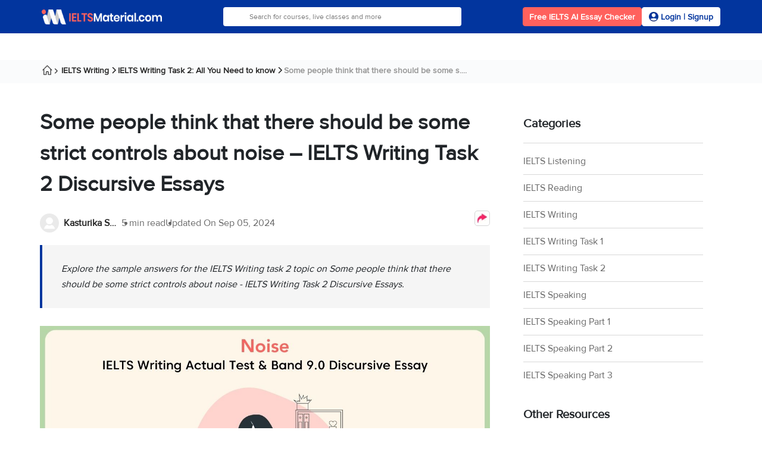

--- FILE ---
content_type: text/html; charset=UTF-8
request_url: https://ieltsmaterial.com/ielts-writing-actual-test-band-9-0-discursive-essay-topic-noise/
body_size: 18554
content:
<!DOCTYPE html>
<html lang="en-US">

<head>
    <meta charset="UTF-8">
    <meta http-equiv="X-UA-Compatible" content="IE=edge">
    <link rel="apple-touch-icon" href="https://ieltsmaterial.com/v2/images/version2/favicon-ielts.png">
    <meta name="viewport" content="width=device-width, initial-scale=1.0">
    <link rel="shortcut icon" type="image/x-icon" href="https://ieltsmaterial.com/v2/images/version2/favicon-ielts.png">
    <link rel="apple-touch-icon" href="https://ieltsmaterial.com/v2/images/version2/favicon-ielts.png">
    

    <!-- FreeStart Ads start -->
    <!-- PLACE THIS SECTION INSIDE OF YOUR HEAD TAGS -->
    <!-- Below is a recommended list of pre-connections, which allow the network to establish each connection quicker, speeding up response times and improving ad performance. -->
    <link rel="preconnect" href="https://a.pub.network/" crossorigin />
    <link rel="preconnect" href="https://b.pub.network/" crossorigin />
    <link rel="preconnect" href="https://c.pub.network/" crossorigin />
    <link rel="preconnect" href="https://d.pub.network/" crossorigin />
    <link rel="preconnect" href="https://c.amazon-adsystem.com" crossorigin />
    <link rel="preconnect" href="https://s.amazon-adsystem.com" crossorigin />
    <link rel="preconnect" href="https://btloader.com/" crossorigin />
    <link rel="preconnect" href="https://api.btloader.com/" crossorigin />
    <link rel="preconnect" href="https://cdn.confiant-integrations.net" crossorigin />
    <!-- Below is a link to a CSS file that accounts for Cumulative Layout Shift, a new Core Web Vitals subset that Google uses to help rank your site in search -->
    <!-- The file is intended to eliminate the layout shifts that are seen when ads load into the page. If you don't want to use this, simply remove this file -->
    <!-- To find out more about CLS, visit https://web.dev/vitals/ -->
    <link rel="stylesheet" href="https://a.pub.network/ieltsmaterial-com/cls.css">
    <!------------- End Free Start  --------------->


    <title>Some people think that there should be some strict controls about noise - IELTS Writing Task 2 Discursive Essays | IELTSMaterial.com</title>
    <meta name="article:publisher" content="https://www.facebook.com/ieltsmaterial/">
<meta name="article:author" content="https://ieltsmaterial.com/author/kasturika-samanta/">
<meta name="robots" content="follow, index, max-snippet:-1, max-video-preview:-1, max-image-preview:large"/>
<meta name="description" content="Some people think that there should be some strict controls about noise. Others think that they could just make as much noise as they want. Discuss both views and give your opinion."/>
<meta name="author" content="Kasturika Samanta"/>
<meta property="og:locale" content="en_US"/>
<meta property="og:type" content="article"/>
<meta property="og:title" content="Some people think that there should be some strict controls about noise - IELTS Writing Task 2 Discursive Essays | IELTSMaterial.com"/>
<meta property="og:url" content="https://ieltsmaterial.com/ielts-writing-actual-test-band-9-0-discursive-essay-topic-noise/"/>
<meta property="og:site_name" content="IELTSMaterial.com"/>
<meta property="og:description" content="Some people think that there should be some strict controls about noise. Others think that they could just make as much noise as they want. Discuss both views and give your opinion."/>
<meta property="og:image" content="https://ieltsmaterial.com/wp-content/uploads/2023/09/7-30.jpg"/>
<meta property="twitter:image" content="https://ieltsmaterial.com/wp-content/uploads/2023/09/7-30.jpg"/>
<meta property="twitter:card" content="summary_large_image"/>
<meta property="twitter:site" content="@IeltsMaterial1"/>
<meta property="twitter:title" content="Some people think that there should be some strict controls about noise - IELTS Writing Task 2 Discursive Essays | IELTSMaterial.com"/>
<meta property="twitter:description" content="Some people think that there should be some strict controls about noise. Others think that they could just make as much noise as they want. Discuss both views and give your opinion."/>
<meta property="article:modified_time" content="2024-09-05 06:00:37"/>
<meta property="article:published_time" content="2024-02-22 00:00:10"/>
<meta name="csrf-param" content="_csrf-frontend">
<meta name="csrf-token" content="8fjcfVUeU_tUModnk3zrLXUZVYP1AQBFvLDHS397W13JnLMPH2g2qBFqzVfHPodIH0oFx8xVeg_X4awjKw8wbw==">

<link rel="canonical" href="https://ieltsmaterial.com/ielts-writing-actual-test-band-9-0-discursive-essay-topic-noise/"/>
<link rel="preload" as="image" imagesrcset="https://ieltsmaterial.com/wp-content/uploads/2023/09/7-30.jpg" href="https://ieltsmaterial.com/wp-content/uploads/2023/09/7-30.jpg"/>
<link href="/v3/bootstrap/css/select2.min.css?v=1719378386" rel="stylesheet" defer>
<link href="/v3/css/site.module.css?v=1727241532" rel="stylesheet">
<link href="/v3/bootstrap/css/bootstrap.min.css?v=1717997166" rel="stylesheet">
<link href="/v3/bootstrap/css/intlTelInput.min.css?v=1717997166" rel="stylesheet" defer>
<link href="/v3/css/article.module.css?v=1743063282" rel="stylesheet">
<link href="/v3/css/share.css?v=1717997166" rel="stylesheet">
<link href="/assets/72f7006/build/css/intlTelInput.css?v=1729599728" rel="stylesheet">    <!-- Schema.org -->

            <script type="application/ld+json">{"@context":"http:\/\/schema.org","@type":"Article","headline":"Some people think that there should be some strict controls about noise &#8211; IELTS Writing Task 2 Discursive Essays","image":"https:\/\/ieltsmaterial.com\/wp-content\/uploads\/2023\/09\/7-30.jpg","datePublished":"2024-02-22 00:00:10","dateModified":"2024-09-05 06:00:37","description":"Some people think that there should be some strict controls about noise. Others think that they could just make as much noise as they want. Discuss both views and give your opinion.","wordcount":1171,"mainEntityOfPage":{"@type":"WebPage","@id":"https:\/\/ieltsmaterial.com\/ielts-writing-actual-test-band-9-0-discursive-essay-topic-noise\/"},"author":{"@type":"Person","name":"Kasturika Samanta","url":"https:\/\/ieltsmaterial.com\/author\/kasturika-samanta\/"},"publisher":{"@type":"Organization","name":"IELTSMaterial","url":"https:\/\/ieltsmaterial.com","sameAs":["https:\/\/www.facebook.com\/ieltsmaterial\/","https:\/\/twitter.com\/IeltsMaterial1"],"logo":{"@type":"ImageObject","url":"https:\/\/ieltsmaterial.com\/images\/theme\/ielts_material_logo.png"}}}</script>            <script>
                var ielts = {};
        ielts.config = {
            isLogin: false,
            previous_url: '',
            page_url: 'https://ieltsmaterial.com/ielts-writing-actual-test-band-9-0-discursive-essay-topic-noise/',
            platform: 'web',
        }
    </script>
    <!-- Schema.org END-->
    <!-- Google Tag Manager -->
    <script>
        (function(w, d, s, l, i) {
            w[l] = w[l] || [];
            w[l].push({
                'gtm.start': new Date().getTime(),
                event: 'gtm.js'
            });
            var f = d.getElementsByTagName(s)[0],
                j = d.createElement(s),
                dl = l != 'dataLayer' ? '&l=' + l : '';
            j.async = true;
            j.defer = true;
            j.src =
                'https://www.googletagmanager.com/gtm.js?id=' + i + dl;
            f.parentNode.insertBefore(j, f);
        })(window, document, 'script', 'dataLayer', 'GTM-P6ZHVJP');
    </script>
    <!-- End Google Tag Manager -->
    <!-- script for google double click ad -->
    <script>
        var googletag = googletag || {};
        googletag.cmd = googletag.cmd || [];
        // GPT slots
        var gptAdSlots = [];
        googletag.cmd.push(function() {
                        // Configure SRA
            googletag.pubads().enableSingleRequest();
            // Start ad fetching
            googletag.enableServices();
        });
    </script>
    <script async src='https://securepubads.g.doubleclick.net/tag/js/gpt.js'></script>
    
    <script data-cfasync="false" type="text/javascript">
        var freestar = freestar || {};
        freestar.queue = freestar.queue || [];
        freestar.config = freestar.config || {};
        freestar.config.enabled_slots = [];
        freestar.initCallback = function () { (freestar.config.enabled_slots.length === 0) ? freestar.initCallbackCalled = false : freestar.newAdSlots(freestar.config.enabled_slots) }
    </script>
    <script src="https://a.pub.network/ieltsmaterial-com/pubfig.min.js" data-cfasync="false" async></script>

    <!-- End script for google double click ad -->
</head>

<body data-category="IELTS Writing" data-subcategory="IELTS Writing Task 2: All You Need to know">
    <!-- Google Tag Manager (noscript) -->
    <noscript><iframe src="https://www.googletagmanager.com/ns.html?id=GTM-P6ZHVJP" height="0" width="0" style="display:none;visibility:hidden"></iframe></noscript>
    <!-- End Google Tag Manager (noscript) -->
        

<header class="ielts-header container-fluid p-0">
    <div class="ielts-header-top container">
        <div class="ielts-header-mobile">
            <span class="ieltsmaterialIcons hamburger-icon mobile_only"></span>
            <a aria-label="IELTS Logo" href="/" class="ielts-header-logo-link">
                <img class="ielts-header-logo" width="202" height="22" src="/v3/images/homepage/desktop/ielts_material_logo.png" alt="ielts-material">
            </a>
            <span class="ieltsmaterialIcons searchIcon mobile_only"></span>
        </div>
        <div class="ielts-search-bar">
            <form action="/search/">
                <input type="text" placeholder="Search for courses, live classes and more" class="ielts-search-input autoCompleteField" id="autoComplete1" tabindex="0" name="q" autocomplete="off">
            </form>
        </div>
        <div class="desktop_only">
            <div class="ielts-header-actions ">
                                    <button aria-label="Free IELTS AI Essay Checker" class="ielts-header-book-demo-btn essayCheckerRedirect" data-ctatext="Free IELTS AI Essay Checker" data-ctaposition="dynamic-cta-header-1">Free IELTS AI Essay Checker</button>
                                                    <button aria-label="Signup Now Button" class="ielts-login-signup-btn getLoginForm" data-ctatext="Signup Now" data-ctaposition="dynamic-cta-header-2">
                        <span class="ieltsmaterialIcons userIcon2"></span>
                        <span class="ielts-header-login-btn-txt">Login&nbsp;|&nbsp;Signup</span>
                    </button>
                            </div>
        </div>
    </div>
    <div class="secondaryHeader" id="secondary-header"></div>
</header>    <main id="blog-post">
        <div id="spin-wheel" class="spin-wheel" style="display:none;"></div>
                    <script type="application/ld+json">{"@context":"http:\/\/schema.org","@type":"BreadcrumbList","itemListElement":[{"@type":"ListItem","position":1,"item":{"@type":"WebPage","@id":"https:\/\/ieltsmaterial.com","name":"Home"}},{"@type":"ListItem","position":2,"item":{"@type":"WebPage","@id":"https:\/\/ieltsmaterial.com\/writing","name":"IELTS Writing"}},{"@type":"ListItem","position":3,"item":{"@type":"WebPage","@id":"https:\/\/ieltsmaterial.com\/writing\/writing-task-2","name":"IELTS Writing Task 2: All You Need to know"}},{"@type":"ListItem","position":4,"item":{"@type":"WebPage","@id":"https:\/\/ieltsmaterial.com\/ielts-writing-actual-test-band-9-0-discursive-essay-topic-noise","name":"Some people think that there should be some s...."}}]}</script>            <nav class="breadCrumb">
                <div class="container">
                    <ul class="breadcrumb"><li><a class="homeIcon" href="/" title="Home"></a></li>
<li><a href="https://ieltsmaterial.com/writing" title="IELTS Writing">IELTS Writing</a></li>
<li><a href="https://ieltsmaterial.com/writing/writing-task-2/" title="IELTS Writing Task 2: All You Need to know">IELTS Writing Task 2: All You Need to know</a></li>
<li class="active">Some people think that there should be some s....</li>
</ul>                </div>
            </nav>
                        <div class="container">
    <div class="articleBody">
        <div class="row">
            <div class="col-md-8">
                <article>
                    <h1>Some people think that there should be some strict controls about noise &#8211; IELTS Writing Task 2 Discursive Essays</h1>
                    <div class="updated-info d-flex flex-wrap">
                        <div class="updatedBy">
                            <img fetchpriority="high" src="/v3/images/defaultuser.webp" alt="Kasturika Samanta" width="32" height="32">
                            <a href="/author/kasturika-samanta/" title="Kasturika Samanta">Kasturika Samanta</a>
                        </div>
                                                    <div class="readTime">
                                <p>5 min read</p>
                            </div>
                                                <p class="lastUpdateOn">Updated On <time>Sep 05, 2024 </time></p>
                        <div class="news-shareButtonSection position-relative">
                            <button class="shareButton" onclick="toggleTooltip(event)" aria-label="shareButton">
                                <img height="26" width="26" alt="arrow" src="https://ieltsmaterial.com/v3/images/arrow.webp" style="z-index:-1" />
                            </button>
                            <div class="tooltipContainer position-absolute tooltipContainerV2">
                                <ul>
                                    <li class="d-flex justify-content-between align-items-center" onclick="copyLink('51')">
                                        <div class="d-flex align-items-center gap-3">
                                            <span class="copyIcon"></span>
                                            <input type="hidden" value="https://ieltsmaterial.com/ielts-writing-actual-test-band-9-0-discursive-essay-topic-noise/" id="51">
                                            <p id="copylink51">Copy link</p>
                                        </div>
                                        <div class="hide" id="hide51">
                                            <span class="ieltsmaterialIcons shareCheckIcon"></span>
                                        </div>
                                    </li>
                                    <li>
                                        <div class="d-flex align-items-center gap-3">
                                            <span class="whatsappIcon"></span>
                                            <a aria-label="Share Link" target="_blank" href="https://api.whatsapp.com/send?text=https://ieltsmaterial.com/ielts-writing-actual-test-band-9-0-discursive-essay-topic-noise/">
                                                <p>Share on Whatsapp</p>
                                            </a>
                                        </div>
                                    </li>
                                    <li>
                                        <div class="d-flex align-items-center gap-3 sendemail">
                                            <span class="emailShareIcon"></span>
                                            <a aria-label="Share Link" target="_blank" href="mailto:{to}?subject=Checkout this link for IELTS Writing Task 2: All You Need to know&body=Hi,%0D%0A Hope you are doing well. Please go through the below link. It has a most important information for IELTS Writing Task 2: All You Need to know.%0D%0A https://ieltsmaterial.com/ielts-writing-actual-test-band-9-0-discursive-essay-topic-noise/">
                                                <p>Share on Email</p>
                                            </a>
                                        </div>
                                    </li>
                                    <li>
                                        <div class="d-flex align-items-center gap-3">
                                            <span class="linkedinIcon"></span>
                                            <a aria-label="Share Link" target="_blank" href="https://www.linkedin.com/shareArticle?mini=true&url=https://ieltsmaterial.com/ielts-writing-actual-test-band-9-0-discursive-essay-topic-noise/">
                                                <p>Share on Linkedin</p>
                                            </a>
                                        </div>
                                    </li>
                                </ul>
                            </div>
                        </div>
                    </div>

                                            <section class="introText">
                            <p>
                                <em>
                                    Explore the sample answers for the IELTS Writing task 2 topic on Some people think that there should be some strict controls about noise - IELTS Writing Task 2 Discursive Essays.                                </em>
                            </p>
                        </section>
                    
                    <div class="bannerImg">
                        <figure>
                            <img fetchpriority="high" src="https://ieltsmaterial.com/wp-content/uploads/2023/09/7-30.jpg" alt="Some people think that there should be some strict controls about noise - IELTS Writing Task 2 Discursive Essays" width="756" height="393">
                        </figure>
                    </div>
                                                <div class="table-content-ctn">
        <h3 class="table-content-heading">
            <span>Table of Contents</span>
            <span class="ieltsmaterialIcons downArrowIcon"></span>
        </h3>
        <ul class="table-content">
                                <li><a target="_self" href="#Sample-01" attr-id="Sample-01" class="scrollh2">Sample 01:</a></li>
                                <li><a target="_self" href="#Sample-02" attr-id="Sample-02" class="scrollh2">Sample 02:</a></li>
                    </ul>
    </div>
                                        
<div class="ielts-cue-card-sixth">
    <div class="ielts-cue-card-sixth-absolute">
        <img class="lazyload" loading="lazy" src="/v3/images/homepage/desktop/ielts_material_logo.png" height="10" width="100" alt="ielts logo">
    </div>
    <div class="ielts-cue-card-sixth-relative">
        <img class="lazyload" loading="lazy" src="/v3/images/article/cta-assets/cta-3-img-mob.webp" alt="ielts img">
        <div class="ielts-cue-card-sixth-txt">
            <p class="ielts-cue-card-sixth-heading">Try AI Essay Checker for Instant Band Score</p>
                            <button aria-label="Dynamic ATF" class="ielts-cue-card-sixth-btn getLeadForm" data-ctatext="Free Trail" data-ctaposition="dynamic-cta-atf" data-redirecturl="https://ieltsmaterial.com/ielts-essay-checker/" data-utmmedium="dynamic_cta_atf">
                    Free Trail                </button>
                    </div>
    </div>
</div>                    <section class="articleInfo">
                        <div id="tempRoot">
<p>The <a href="https://ieltsmaterial.com/writing/writing-task-2/" target="_blank">IELTS Writing task 2</a> consist of one essay but there are different types of questions which might appear in the <a href="https://ieltsmaterial.com/ielts-exam-pattern/" target="_blank">IELTS exam</a>. With the topic on Some people think that there should be some strict controls about noise - IELTS Writing Task 2 Discursive Essays, you can explore the sample answers to prepare.</p>
<p><strong>Some people think that there should be some strict controls about noise. Others think that they could just make as much noise as they want. Discuss both views and give your opinion.</strong></p>
<h2 id="Sample-01" class="scrollToh2CSS" name="Sample-01">Sample 01:</h2>
<p style="text-align: justify;">People have different views about whether noise should be limited. While some individuals believe the level of noise being created should be strictly controlled, I would argue that people should have the right to produce noise if they want to.</p>
<p style="text-align: justify;">On the one hand, there are several reasons why the government should control the amount of noise produced. The first reason is that too much noise can significantly affect people&rsquo;s health. Living in a place that is too noisy can cause problems such as headaches, which can decrease the health levels of people, especially old ones. Additionally, noise can disturb people&rsquo;s work or study. For example, a university student will not be able to concentrate on his preparation for exams if his neighbours keep singing too loud.</p>
<p style="text-align: justify;">However, I believe people should be allowed to make as much noise as they want because of some reasons. Firstly, producing noise is sometimes considered a type of recreational activities. For instance, singing or cheering for a football club can be relaxing, and everyone has the right to do those things. Secondly, as the world is becoming more modern, people have found ways to deal with the problem of noise. Scientists have invented walls and windows that can block out the noise, which allows individuals to focus on their work without being disturbed. Therefore, the problem of noise can be reduced, and there is no need for people to be quiet.</p>
<p style="text-align: justify;">In conclusion, while many people believe there should be controls about noise, I believe we have the right to create noise when we want to.</p>
<h3>Useful Vocabulary &amp; Expressions</h3>
<ul>
<li><strong>disturb: </strong>to interrupt somebody when they are trying to work, sleep, etc<br />
<em>==&gt;If you get up early, try not to disturb everyone else.</em></li>
<li><strong>concentrate: </strong>to give all your attention to something and not think about anything else<br />
<em>==&gt;We&rsquo;re concentrating even harder on giving quality service this year.</em></li>
<li><strong>recreational: </strong>connected with activities that people do for enjoyment when they are not working ==&gt;<em>recreational activities/facilities </em></li>
</ul>
<div class="dynamic-cta" data-slug="master-ielts-writing-in-10-days"></div>
<h2 id="Sample-02" class="scrollToh2CSS" name="Sample-02">Sample 02:</h2>
<p style="text-align: justify;">People hold different views about whether people should have the freedom to produce noise or comply with some regulations of it. In my view, it is important that noise making be put under control.</p>
<p style="text-align: justify;">On the one hand, it is understandable why some people believe in their rights to generate noise freely. As people these days often have to suffer from considerable stress at work or school, they tend to find an effective way to relieve it. In some cases, recreational activities such as karaoke singing or party holding can bring a certain amount of relaxation, mitigating stressful situations for everyone. If too strictly imposed, any restriction of noise may deter people from gaining access to one of the useful methods of relaxing.</p>
<p style="text-align: justify;">However, I can understand the arguments against noise makers. Firstly, excessive levels of noise can cause serious disturbance to the nearby residents who also have the rights to take a proper rest after a tiring day. Those who are affected by the loud sounds from their neighbours may not only be unable to relax but also have their levels of discomfort increased. In the long term, this will definitely have a negative impact on their quality of life. Another reason for this opinion is that too much noise can exert detrimental effects on the health of the unintentional hearers. For example, constant exposure to high pitch noise can result in auditory problems, for example hearing loss. Hearing-impaired individuals are very likely to experience difficulty in their daily life.</p>
<p style="text-align: justify;">In conclusion, although there are good reasons why people should be allowed to make as much noise as they wish, in my opinion some appropriate controls are necessary.</p>
<h3>Useful Vocabulary &amp; Expressions:</h3>
<ul>
<li><strong>To comply with  (verb phrase): </strong>to act according to an order, set of rules, regulations or request.<br />
<em>==&gt;There should be serious penalties for failure to comply with the regulations of treating hazardous waste.</em></li>
<li><strong>To put under control/ To be put under control (prep phrase): </strong>to be deal with or limit something successfully<br />
==&gt;<em>The effort of reducing overpopulation in urban cities such as Hanoi and Ho Chi Minh would require the migration of people from other areas to be put under control.</em></li>
<li><strong>Recreational (adj.): </strong>connected with activities that people do for enjoyment when they are not working<br />
<em>==&gt;The large cities in Vietnam are widely perceived to offer a range of recreational activities and facilities which draw a number of domestic holiday makers from the neighbouring regions to relax during holiday periods. </em></li>
<li><strong>To impose  (verb phrase): </strong>to officially force a rule, law or something to be obeyed and received.<br />
<em>==&gt;One methods to deter alcohol consumption is imposing very high taxes on any purchases and heavy fines for illegal trades of alcohol.</em></li>
<li><strong>To deter from (v): </strong>to prevent someone from doing something or to make them less enthusiastic about doing it by making it more difficult for them to do it or threatening bad results if they do it.<br />
<em>==&gt;Teenage gang members can be deterred from committing crimes by means of strict punishments for all young delinquents to make an example of them.</em></li>
<li><strong>To gain access to (verb phrase): </strong>to have the right or opportunity to use something<br />
<em>==&gt;The concentration of prestigious universities and colleges in a few metropolises is responsible for the mass annual migration of students from rural areas and smaller cities who seek access to more quality education and more widely recognised degrees.</em></li>
</ul>
<ul>
<li><strong>Excessive (adj.): </strong>too much<br />
==&gt;<em>The excessive consumption of fast food with a view to saving the cooking time is prone to chronic health conditions such as obesity, diabetes, heart disease and cancer.</em></li>
<li><strong>Detrimental (adj.): </strong>causing harm and damage<br />
<em>==&gt;Prolonged lack of sleep due to an overly busy timetable is known to have harmful side-effects apart from difficulty in concentration and temporary loss of memory.</em></li>
<li><strong>Unintentional (adj.): </strong>not planned or intended<br />
<em>==&gt;Some harmful habits of parents such as reckless driving and smoking, although (they are) unintentional, can lead the children to adopt these habits when they become adults.</em></li>
<li><strong>Exposure  to (noun phrase)/ To be exposed to (adjective phrase): </strong>the fact of experiencing something or being affected by it<br />
<em>==&gt;The residents who live permanently in urban cities usually suffer from continuous exposure to polluted air caused by vehicle emissions; as a result, they are prone to respiratory diseases such as asthma.</em></li>
</ul>
<div class="dynamic-cta" data-slug="craft-your-effective-ielts-essays"></div>
<h3>Bonus topic:</h3>
<p><strong>The level of noise around us is constantly increasing and is affecting the quality of our lives. What causes the noise? What should be done about it?</strong></p>
<p><strong>Also check : </strong></p>
<ul>
<li><a href="https://ieltsmaterial.com/useful-tips-on-how-to-score-band-8-in-ielts-writing/" target="_blank"><span style="font-weight: 400;">Tips to Improve IELTS Writing Skills</span></a></li>
<li><a href="https://ieltsmaterial.com/ielts-writing-recent-actual-test-model-answers/" target="_blank"><span style="font-weight: 400;">IELTS Writing recent actual test</span></a></li>
<li><a href="https://ieltsmaterial.com/ielts-writing-answer-sheet/" target="_blank"><span style="font-weight: 400;">IELTS Writing Answer sheet</span></a></li>
<li><a href="https://ieltsmaterial.com/ielts-map-vocabulary/" target="_blank"><span style="font-weight: 400;">IELTS map vocabulary</span></a></li>
</ul>
</div>
                    </section>
                                    </article>
                <section class="pratciceTestOption">
    <h2>Practice IELTS Writing Task 2 based on Essay types</h2>
    <div class="row">

                                        <div class="questionType mcq">
                <a href="https://ieltsmaterial.com/ielts-opinion-essay/">IELTS Opinion Essay<i class="ieltsmaterialIcons redirectIcon"></i></a>
            </div>
                                <div class="questionType trueFalse">
                <a href="https://ieltsmaterial.com/discussion-essay-topics/">IELTS Discussion Essay<i class="ieltsmaterialIcons redirectIcon"></i></a>
            </div>
                                <div class="questionType sentence">
                <a href="https://ieltsmaterial.com/problem-solution-essay/">IELTS Problem Solution Essay<i class="ieltsmaterialIcons redirectIcon"></i></a>
            </div>
                                <div class="questionType yesNo">
                <a href="https://ieltsmaterial.com/direct-question-essay/">IELTS Direct Question Essay<i class="ieltsmaterialIcons redirectIcon"></i></a>
            </div>
                                <div class="questionType summary">
                <a href="https://ieltsmaterial.com/advantage-and-disadvantage-essays/">IELTS Advantage and Disadvantage Essay<i class="ieltsmaterialIcons redirectIcon"></i></a>
            </div>
                                <div class="questionType completeTable">
                <a href="https://ieltsmaterial.com/ielts-writing-essay-evaluation-online/">IELTS Writing Evaluation Online Free<i class="ieltsmaterialIcons redirectIcon"></i></a>
            </div>
            </div>
</section>
                <div class="ielts-cue-card-seventh">
    <div class="ielts-cue-card-sixth-absolute">
        <img src="/v3/images/homepage/desktop/ielts_material_logo.png" height="10" width="100" alt="ielts logo">
    </div>
    <div class="ielts-cue-card-sixth-relative">
        <img src="/v3/images/article/cta-assets/cta-2-img-mob.webp" alt="ielts img" class="btf-girl-img">
        <div class="ielts-cue-card-sixth-txt">
            <p class="ielts-cue-card-sixth-heading">Start Preparing for IELTS: Get Your 10-Day Study Plan Today!</p>
                            <button aria-label="Dynamic ATF" class="ielts-cue-card-sixth-btn getLeadForm" data-ctatext="Download Study Plan" data-ctaposition="dynamic-cta-btf" data-redirecturl="https://ieltsmaterial-content.s3.ap-south-1.amazonaws.com/material/writing-study-plan.pdf" data-utmmedium="dynamic_cta_btf">
                    Download Study Plan                </button>
            
        </div>
    </div>
</div>                <div class="removeFixedSidebar">
                    <!-- Do not Delete this -->
                </div>
            </div>
            <div class="col-md-4">
                
<aside>
    <div class="sideBarImportantLinks">
        <h2>Categories</h2>
        <div class="importantLinkList">
                            <div class="importantLinkDiv d-flex flex-wrap">

                    <!--                         <div class="importantLinkImg">
                            <img src="/images/theme/category/listening.webp" alt="IELTS Listening">
                        </div>
                     -->

                    <div class="importantLinkText">
                        <a href="https://ieltsmaterial.com/ielts-listening/" title="IELTS Listening">IELTS Listening</a>
                    </div>
                </div>
                            <div class="importantLinkDiv d-flex flex-wrap">

                    <!--                         <div class="importantLinkImg">
                            <img src="/images/theme/category/reading.webp" alt="IELTS Reading">
                        </div>
                     -->

                    <div class="importantLinkText">
                        <a href="https://ieltsmaterial.com/reading/" title="IELTS Reading">IELTS Reading</a>
                    </div>
                </div>
                            <div class="importantLinkDiv d-flex flex-wrap">

                    <!--                         <div class="importantLinkImg">
                            <img src="/images/theme/category/writing.webp" alt="IELTS Writing">
                        </div>
                     -->

                    <div class="importantLinkText">
                        <a href="https://ieltsmaterial.com/writing/" title="IELTS Writing">IELTS Writing</a>
                    </div>
                </div>
                            <div class="importantLinkDiv d-flex flex-wrap">

                    <!--                         <div class="importantLinkImg">
                            <img src="/images/theme/category/writing-task-1.webp" alt="IELTS Writing Task 1">
                        </div>
                     -->

                    <div class="importantLinkText">
                        <a href="https://ieltsmaterial.com/writing/writing-task-1/" title="IELTS Writing Task 1">IELTS Writing Task 1</a>
                    </div>
                </div>
                            <div class="importantLinkDiv d-flex flex-wrap">

                    <!--                         <div class="importantLinkImg">
                            <img src="/images/theme/category/writing-task-2.webp" alt="IELTS Writing Task 2">
                        </div>
                     -->

                    <div class="importantLinkText">
                        <a href="https://ieltsmaterial.com/writing/writing-task-2/" title="IELTS Writing Task 2">IELTS Writing Task 2</a>
                    </div>
                </div>
                            <div class="importantLinkDiv d-flex flex-wrap">

                    <!--                         <div class="importantLinkImg">
                            <img src="/images/theme/category/speaking.webp" alt="IELTS Speaking">
                        </div>
                     -->

                    <div class="importantLinkText">
                        <a href="https://ieltsmaterial.com/speaking/" title="IELTS Speaking">IELTS Speaking</a>
                    </div>
                </div>
                            <div class="importantLinkDiv d-flex flex-wrap">

                    <!--                         <div class="importantLinkImg">
                            <img src="/images/theme/category/ielts-speaking-part-1.webp" alt="IELTS Speaking Part 1">
                        </div>
                     -->

                    <div class="importantLinkText">
                        <a href="https://ieltsmaterial.com/speaking/ielts-speaking-part-1/" title="IELTS Speaking Part 1">IELTS Speaking Part 1</a>
                    </div>
                </div>
                            <div class="importantLinkDiv d-flex flex-wrap">

                    <!--                         <div class="importantLinkImg">
                            <img src="/images/theme/category/ielts-speaking-part-2.webp" alt="IELTS Speaking Part 2">
                        </div>
                     -->

                    <div class="importantLinkText">
                        <a href="https://ieltsmaterial.com/speaking/ielts-speaking-part-2/" title="IELTS Speaking Part 2">IELTS Speaking Part 2</a>
                    </div>
                </div>
                            <div class="importantLinkDiv d-flex flex-wrap">

                    <!--                         <div class="importantLinkImg">
                            <img src="/images/theme/category/ielts-speaking-part-3.webp" alt="IELTS Speaking Part 3">
                        </div>
                     -->

                    <div class="importantLinkText">
                        <a href="https://ieltsmaterial.com/speaking/ielts-speaking-part-3/" title="IELTS Speaking Part 3">IELTS Speaking Part 3</a>
                    </div>
                </div>
                    </div>
    </div>
</aside>                
<aside>
    <div class="sideBarImportantLinks">
        <h2>Other Resources</h2>
        <div class="importantLinkList">
                            <div class="importantLinkDiv d-flex flex-wrap">

                    <!--  -->

                    <div class="importantLinkText">
                        <a href="https://ieltsmaterial.com/ielts-band-score/" title="IELTS Band Score">IELTS Band Score</a>
                    </div>
                </div>
                            <div class="importantLinkDiv d-flex flex-wrap">

                    <!--  -->

                    <div class="importantLinkText">
                        <a href="https://ieltsmaterial.com/ielts-registration/" title="IELTS Registration">IELTS Registration</a>
                    </div>
                </div>
                            <div class="importantLinkDiv d-flex flex-wrap">

                    <!--  -->

                    <div class="importantLinkText">
                        <a href="https://ieltsmaterial.com/ielts-practice-tests/" title="IELTS Practice Tests">IELTS Practice Tests</a>
                    </div>
                </div>
                            <div class="importantLinkDiv d-flex flex-wrap">

                    <!--  -->

                    <div class="importantLinkText">
                        <a href="https://ieltsmaterial.com/ielts-books/" title="IELTS Books">IELTS Books</a>
                    </div>
                </div>
                            <div class="importantLinkDiv d-flex flex-wrap">

                    <!--  -->

                    <div class="importantLinkText">
                        <a href="https://ieltsmaterial.com/ielts-exam-preparation-tips/" title="IELTS Preparation Tips">IELTS Preparation Tips</a>
                    </div>
                </div>
                            <div class="importantLinkDiv d-flex flex-wrap">

                    <!--  -->

                    <div class="importantLinkText">
                        <a href="https://ieltsmaterial.com/ielts-vocabulary/" title="IELTS Vocabulary">IELTS Vocabulary</a>
                    </div>
                </div>
                            <div class="importantLinkDiv d-flex flex-wrap">

                    <!--  -->

                    <div class="importantLinkText">
                        <a href="https://ieltsmaterial.com/ielts-grammar/" title="IELTS Grammar">IELTS Grammar</a>
                    </div>
                </div>
                            <div class="importantLinkDiv d-flex flex-wrap">

                    <!--  -->

                    <div class="importantLinkText">
                        <a href="https://ieltsmaterial.com/stories/" title="IELTS Web Stories">IELTS Web Stories</a>
                    </div>
                </div>
                    </div>
    </div>
</aside>                <aside>
    <div class="sidebarWidget sidebarWidgetOutside formalSidebarWidget">
                    <figure class="desktop_only">
                <div class='lazy-ad' data-slot='0' data-freestar-ad='__336x600' id='ieltsmaterial-com_siderail_right_atf' style='text-align: center;'><script data-cfasync='false' type='text/javascript'>freestar.config.enabled_slots.push({ placementName: 'ieltsmaterial-com_siderail_right_atf', slotId: 'ieltsmaterial-com_siderail_right_atf' });</script></div>            </figure>
                    </div>
    <div class="sidebarWidgetDiv">
        <div class="sidebarWidget">
                        <figure class="desktop_only">
                <div class='lazy-ad' data-slot='1' data-freestar-ad='__336x600' id='ieltsmaterial-com_siderail_right_sticky' style='text-align: center;'><script data-cfasync='false' type='text/javascript'>freestar.config.enabled_slots.push({ placementName: 'ieltsmaterial-com_siderail_right_sticky', slotId: 'ieltsmaterial-com_siderail_right_sticky' });</script></div>            </figure>
                                </div>
        <div class="sidebarWidget">
            
            <button class="getLeadForm js-open-signup-form" data-ctatext="Book a free demo ad" data-ctaposition="dynamic-cta-side-ad-image-1" rel="nofollow">
                <img class="lazyload" loading="lazy" height="250" width="300" src="/v3/images/ielts-1-on-1.webp" alt="Ads Card">
            </button>

        </div>
    </div>
</aside>            </div>
        </div>
        <div class="authorBox">
            <div class="d-flex flex-wrap">
                <div class="authorImg">
                    <img src="/v3/images/defaultuser.webp" alt="Kasturika Samanta" width="186" height="186">
                </div>
                <div class="authorInfo ">
                    <h2 class="authorName">Kasturika Samanta</h2>
                    <p class="authorDesignation">Kasturika Samanta (Sr CMS) is a passionate and skilled content writer with 4 years of experience in the industry. Known for crafting engaging, well-researched, and compelling content, she has a keen eye for detail and a deep understanding of audience needs. With expertise in exams like IELTS, TOEFL, PTE, OET, she stays updated with the latest trends to create impactful and informative pieces. Dedicated to delivering high-quality content, Kasturika thrives on transforming ideas into words that captivate and helps readers for their exam preparation.</p>
                    <div class="aboutInfoSection">
                                                                    </div>
                </div>
            </div>
        </div>

                    <section class="articleListSection">
                <h2>Explore other Writing Actual Tests</h2>
                <div class="row">
                                            <div class="articleInfoDiv">
                            <img class="lazyload" loading="lazy" src="https://ieltsmaterial.com/wp-content/uploads/2023/09/7-1.jpg" alt="Some Students Take a Year Off Between School and University - IELTS Writing Task 2 Advantage/Disadvantage Essay" width="263" height="137">
                            <div class="articleInfoText">
                                <a aria-label="Post Link" href="https://ieltsmaterial.com/ielts-writing-actual-test-band-9-0-advantagedisadvantage-essay-topic-gap-year/" class="articleHeading">Some Students Take a Year Off Between School and University - IELTS Writing Task 2 Advantage/Disadvantage Essay</a>
                                <p>Prity Mallick</p>
                            </div>
                        </div>
                                            <div class="articleInfoDiv">
                            <img class="lazyload" loading="lazy" src="https://ieltsmaterial-content.s3.ap-south-1.amazonaws.com/blogContent/blogContent/ielts/blog/banner-images//ielts_academic-ielts-writing-task-2-topic-01_1762429072.webp" alt="Whoever Controls the Media also Controls Opinions and Attitudes of the People - IELTS Writing Task 2" width="263" height="137">
                            <div class="articleInfoText">
                                <a aria-label="Post Link" href="https://ieltsmaterial.com/academic-ielts-writing-task-2-topic-01/" class="articleHeading">Whoever Controls the Media also Controls Opinions and Attitudes of the People - IELTS Writing Task 2</a>
                                <p>Nehasri Ravishenbagam</p>
                            </div>
                        </div>
                                            <div class="articleInfoDiv">
                            <img class="lazyload" loading="lazy" src="https://ieltsmaterial-content.s3.ap-south-1.amazonaws.com/blogContent/blogContent/ielts/blog/banner-images//ielts_ielts-writing-2-practice-test-26-band-8-0-sample-answer_1762428558.webp" alt="Some People Think that Museums’ Main Function is to Educate People - IELTS Writing Task 2" width="263" height="137">
                            <div class="articleInfoText">
                                <a aria-label="Post Link" href="https://ieltsmaterial.com/ielts-writing-2-practice-test-26-band-8-0-sample-answer/" class="articleHeading">Some People Think that Museums’ Main Function is to Educate People - IELTS Writing Task 2</a>
                                <p>Prity Mallick</p>
                            </div>
                        </div>
                                            <div class="articleInfoDiv">
                            <img class="lazyload" loading="lazy" src="https://ieltsmaterial-content.s3.ap-south-1.amazonaws.com/blogContent/blogContent/ielts/blog/banner-images//ielts_ielts-writing-test-in-january-2018-with-model-essay_1762172249.webp" alt="Some People Think that It is More Beneficial to Take Part in Sports which are Played in Teams - IELTS Writing Task 2" width="263" height="137">
                            <div class="articleInfoText">
                                <a aria-label="Post Link" href="https://ieltsmaterial.com/ielts-writing-test-in-january-2018-with-model-essay/" class="articleHeading">Some People Think that It is More Beneficial to Take Part in Sports which are Played in Teams - IELTS Writing Task 2</a>
                                <p>Prity Mallick</p>
                            </div>
                        </div>
                                    </div>
                <div class="row" style="float:right;">
                    <a aria-label="View All" href="/tag/writing-actual-tests/">View All &nbsp;</a>
                    <span><img class="lazyload" loading="lazy" src="../../v3/images/arrow_1.webp" alt="View All" width="68" height="8"></span>
                </div>
            </section>
        
        <section class="commentsContainer">
            <h3 id="post">Post your Comments</h3>
            <div class="commentSection">
                <div class="comment-response"></div>
                <div id="commentFormCtn" class="commentFormDiv" data-article-id="1791"></div>
                                    <h3>1 Comment</h3>
                    <div id="commentListCtn" class="commetsList" data-article-id="1791"></div>
                                                </div>
        </section>

        
                    <section class="articleListSection">
                <h2>Recent Articles</h2>
                <div class="row">
                                            <div class="articleInfoDiv">
                            <img class="lazyload" loading="lazy" src="https://ieltsmaterial-content.s3.ap-south-1.amazonaws.com/blogContent/blogContent/ielts/blog/banner-images//ielts_ielts-writing-task-2-opinion-essays-explained_1728979352.webp" alt="IELTS Writing Task 2: Opinion Essays Explained" alt="" width="263" height="137">
                            <div class="articleInfoText">
                                <a aria-label="Post Link" href="https://ieltsmaterial.com/ielts-writing-task-2-opinion-essays/" class="articleHeading">IELTS Writing Task 2: Opinion Essays Explained</a>
                                <p>Haniya Yashfeen</p>
                            </div>
                        </div>
                                            <div class="articleInfoDiv">
                            <img class="lazyload" loading="lazy" src="https://ieltsmaterial-content.s3.ap-south-1.amazonaws.com/blogContent/blogContent/ielts/blog/banner-images//ielts_some-people-think-that-parents-should-teach-children-how-to-be-good-members-of-society_1740120053.webp" alt="Some People Think That Parents Should Teach Children How to be Good Members of Society - IELTS Writing Task 2" alt="" width="263" height="137">
                            <div class="articleInfoText">
                                <a aria-label="Post Link" href="https://ieltsmaterial.com/some-people-think-that-parents-should-teach-children-how-to-be-good-members-of-society/" class="articleHeading">Some People Think That Parents Should Teach Children How to be Good Members of Society - IELTS Writing Task 2</a>
                                <p>Haniya Yashfeen</p>
                            </div>
                        </div>
                                            <div class="articleInfoDiv">
                            <img class="lazyload" loading="lazy" src="https://ieltsmaterial-content.s3.ap-south-1.amazonaws.com/blogContent/blogContent/ielts/blog/banner-images//ielts_ielts-sample-essays_1741692076.webp" alt="Common IELTS Essay Topics for Writing Task 2" alt="" width="263" height="137">
                            <div class="articleInfoText">
                                <a aria-label="Post Link" href="https://ieltsmaterial.com/ielts-sample-essays/" class="articleHeading">Common IELTS Essay Topics for Writing Task 2</a>
                                <p>Prity Mallick</p>
                            </div>
                        </div>
                                            <div class="articleInfoDiv">
                            <img class="lazyload" loading="lazy" src="https://ieltsmaterial.com/wp-content/uploads/2024/02/IELTS-Writing-Task-2-Tips.webp" alt="Best IELTS Writing Task 2 Tips for Achieving Band 9" alt="" width="263" height="137">
                            <div class="articleInfoText">
                                <a aria-label="Post Link" href="https://ieltsmaterial.com/how-to-get-band-8-0-in-ielts-writing-task-2-tips-band-9-0-sample/" class="articleHeading">Best IELTS Writing Task 2 Tips for Achieving Band 9</a>
                                <p>Kasturika Samanta</p>
                            </div>
                        </div>
                                    </div>
            </section>
            </div>
</div>

<!--     <div class="popupCard">
    <div class="d-flex flex-wrap">
        <i class="ieltsmaterialIcons closeCardPopup"></i>
        <div class="popupCardImg getLeadForm js-open-signup-form" data-ctatext="Book a free demo" data-ctaposition="dynamic-cta-footer-popup-2">
                            <img src="/v2/images/version2/ielts-1-on-1-ad.png" height="250" width="300" alt="Ad">
                    </div>
        <div class="popupCardInfo">
            <h2>IELTSMaterial Master Program </h2>
            <p class="popupSubtitle desktop_only">1:1 Live Training with Band 9 Teachers</p>
            <div class="usersRating">
                <p><i class="ieltsmaterialIcons fullStar"></i>
                    <i class="ieltsmaterialIcons fullStar"></i>
                    <i class="ieltsmaterialIcons fullStar"></i>
                    <i class="ieltsmaterialIcons fullStar"></i>
                    <i class="ieltsmaterialIcons fullStar"></i>
                </p>
                <p><span>4.9</span> (&nbsp;3452 Reviews&nbsp;)</p>
            </div>
            <div class="buyNowOPtion getDemoBookingForm" data-ctatext="Book a free demo" data-ctaposition="dynamic-cta-footer-popup-1">
                                    <a class="cta_button buyNow" href="javascript:void(0)" rel="nofollow noopener noreferrer">
                        Book a Free Demo                    </a>
                            </div>
        </div>
    </div>
</div> -->    </main>
            <link rel="preload" href="/v3/images/homepage/desktop/our-offices-bg.webp" as="image">
<div class="ielts-location  p-0">
    <section class="ourOffices lazyLoadImg desktop_only">
        <div class="container">
            <div class="row">
                <div class="col-md-6 locationTab">
                    <h2>Our Offices</h2>
                    <ul class="locationTabCities">
                        <li><input data-city="bengaluru" name="location" id="locationBengaluru" type="radio" checked><label for="locationBengaluru">Bengaluru</label></li><li><input data-city="gurgaon city scape" name="location" id="locationGurgaon City Scape" type="radio" ><label for="locationGurgaon City Scape">Gurgaon City Scape</label></li><li><input data-city="kolkata" name="location" id="locationKolkata" type="radio" ><label for="locationKolkata">Kolkata</label></li><li><input data-city="chennai" name="location" id="locationChennai" type="radio" ><label for="locationChennai">Chennai</label></li><li><input data-city="hyderabad" name="location" id="locationHyderabad" type="radio" ><label for="locationHyderabad">Hyderabad</label></li><li><input data-city="mumbai" name="location" id="locationMumbai" type="radio" ><label for="locationMumbai">Mumbai</label></li>                    </ul>
                    <div class="selectedCityArea">
                        <div class="cityLocationAddress" data-city="bengaluru"><h3>Bengaluru</h3><div class="row"><div class="col-md-6">Girnarsoft Education Services Pvt.Ltd.(GMU) Pride Hulkul,6th floor,601,116,Lalbagh Main Road,Bengaluru-560027</div><div class="col-md-6"><div class="locationPhone"><span class="ieltsmaterialIcons phoneGrayIcon"></span><span><a aria-label="phone" href="tel:+91-8512093920">+91-8512093920</a></span></div><div class="locationEmail"><span class="ieltsmaterialIcons emailGrayIcon"></span><span><a aria-label="email" href="mailto:admin@ieltsmaterial.in">admin@ieltsmaterial.in</a></span></div></div></div></div><div class="cityLocationAddress" data-city="gurgaon city scape"><h3>Gurgaon City Scape</h3><div class="row"><div class="col-md-6">Capital The City Scape 4TH Floor Sector 66 Gurgaon - 122018</div><div class="col-md-6"><div class="locationPhone"><span class="ieltsmaterialIcons phoneGrayIcon"></span><span><a aria-label="phone" href="tel:+91-8512093920">+91-8512093920</a></span></div><div class="locationEmail"><span class="ieltsmaterialIcons emailGrayIcon"></span><span><a aria-label="email" href="mailto:admin@ieltsmaterial.in">admin@ieltsmaterial.in</a></span></div></div></div></div><div class="cityLocationAddress" data-city="kolkata"><h3>Kolkata</h3><div class="row"><div class="col-md-6">Godrej Genesis 15th floor 1509 Salt lake Sector 5 Kolkata - 700091</div><div class="col-md-6"><div class="locationPhone"><span class="ieltsmaterialIcons phoneGrayIcon"></span><span><a aria-label="phone" href="tel:+91-8512093920">+91-8512093920</a></span></div><div class="locationEmail"><span class="ieltsmaterialIcons emailGrayIcon"></span><span><a aria-label="email" href="mailto:admin@ieltsmaterial.in">admin@ieltsmaterial.in</a></span></div></div></div></div><div class="cityLocationAddress" data-city="chennai"><h3>Chennai</h3><div class="row"><div class="col-md-6">The Executive Zone Shakti Tower 1, 766 Anna Salai Thousand Lights Chennai - 600002</div><div class="col-md-6"><div class="locationPhone"><span class="ieltsmaterialIcons phoneGrayIcon"></span><span><a aria-label="phone" href="tel:+91-8512093920">+91-8512093920</a></span></div><div class="locationEmail"><span class="ieltsmaterialIcons emailGrayIcon"></span><span><a aria-label="email" href="mailto:admin@ieltsmaterial.in">admin@ieltsmaterial.in</a></span></div></div></div></div><div class="cityLocationAddress" data-city="hyderabad"><h3>Hyderabad</h3><div class="row"><div class="col-md-6">GirnarSoft Education Services Pvt. Ltd (College Dhekho)Dega Towers, My Branch office Space, 2nd Floor,Raj Bhavan Rd, Raj Bhavan Quarters Colony, Somajiguda, Hyderabad, Telangana 500082</div><div class="col-md-6"><div class="locationPhone"><span class="ieltsmaterialIcons phoneGrayIcon"></span><span><a aria-label="phone" href="tel:+91-8512093920">+91-8512093920</a></span></div><div class="locationEmail"><span class="ieltsmaterialIcons emailGrayIcon"></span><span><a aria-label="email" href="mailto:admin@ieltsmaterial.in">admin@ieltsmaterial.in</a></span></div></div></div></div><div class="cityLocationAddress" data-city="mumbai"><h3>Mumbai</h3><div class="row"><div class="col-md-6">Kaledonia, 1st Floor, Sahar Rd, Andheri East, Mumbai, Maharashtra - 400069</div><div class="col-md-6"><div class="locationPhone"><span class="ieltsmaterialIcons phoneGrayIcon"></span><span><a aria-label="phone" href="tel:+91-8512093920">+91-8512093920</a></span></div><div class="locationEmail"><span class="ieltsmaterialIcons emailGrayIcon"></span><span><a aria-label="email" href="mailto:admin@ieltsmaterial.in">admin@ieltsmaterial.in</a></span></div></div></div></div>                    </div>
                </div>
                <div class="col-md-6 mapTab">
                    <div class="selectedCityMap" data-city="bengaluru"><iframe title="Bengaluru"  src="https://www.google.com/maps/embed?pb=!1m18!1m12!1m3!1d3888.213642997489!2d77.58372232556438!3d12.958176737355979!2m3!1f0!2f0!3f0!3m2!1i1024!2i768!4f13.1!3m3!1m2!1s0x3bae15dd6eef4d11%3A0xf1841d3838bbd407!2sPride%20Hulkul!5e0!3m2!1sen!2sin!4v1736248264730!5m2!1sen!2sin" width="600"  style="border:0; height:100%" allowfullscreen="" loading="lazy" referrerpolicy="no-referrer-when-downgrade"></iframe></div><div class="selectedCityMap" data-city="gurgaon city scape"><iframe title="Gurgaon City Scape"  src="https://www.google.com/maps/embed?pb=!1m18!1m12!1m3!1d3509.520630370655!2d77.05715327544958!3d28.403543275790565!2m3!1f0!2f0!3f0!3m2!1i1024!2i768!4f13.1!3m3!1m2!1s0x390d230e99156f19%3A0xc6388a4dabff3d4e!2sCapital%20Cityscape!5e0!3m2!1sen!2sin!4v1689153611573!5m2!1sen!2sin" width="600"  style="border:0; height:100%" allowfullscreen="" loading="lazy" referrerpolicy="no-referrer-when-downgrade"></iframe></div><div class="selectedCityMap" data-city="kolkata"><iframe title="Kolkata"  src="https://www.google.com/maps/embed?pb=!1m18!1m12!1m3!1d3684.161280582362!2d88.43122557525557!3d22.573070479491363!2m3!1f0!2f0!3f0!3m2!1i1024!2i768!4f13.1!3m3!1m2!1s0x3a02754101008535%3A0xe5a40f5bdaad26f8!2sGodrej%20Genesis!5e0!3m2!1sen!2sin!4v1689152668071!5m2!1sen!2sin" width="600"  style="border:0; height:100%" allowfullscreen="" loading="lazy" referrerpolicy="no-referrer-when-downgrade"></iframe></div><div class="selectedCityMap" data-city="chennai"><iframe title="Chennai"  src="https://www.google.com/maps/embed?pb=!1m18!1m12!1m3!1d3886.592478733046!2d80.2569553750306!3d13.061591887262086!2m3!1f0!2f0!3f0!3m2!1i1024!2i768!4f13.1!3m3!1m2!1s0x3a52674ac3090af1%3A0xcfb04f6b57c6be97!2sIELTSMaterial.com%20%7C%20IELTS%20Coaching%20%7C%20Canada%20Immigration%20Consultants!5e0!3m2!1sen!2sin!4v1689152519160!5m2!1sen!2sin" width="600"  style="border:0; height:100%" allowfullscreen="" loading="lazy" referrerpolicy="no-referrer-when-downgrade"></iframe></div><div class="selectedCityMap" data-city="hyderabad"><iframe title="Hyderabad"  src="https://www.google.com/maps/embed?pb=!1m18!1m12!1m3!1d3806.7706973212453!2d78.4599641!3d17.4227886!2m3!1f0!2f0!3f0!3m2!1i1024!2i768!4f13.1!3m3!1m2!1s0x3bcb974c5ad8a665%3A0xaaa05dd6bc493b02!2sDega%20Towers%2C%20Raj%20Bhavan%20Rd%2C%20Raj%20Bhavan%20Quarters%20Colony%2C%20Somajiguda%2C%20Hyderabad%2C%20Telangana%20500082!5e0!3m2!1sen!2sin!4v1729146659038!5m2!1sen!2sin" width="600"  style="border:0; height:100%" allowfullscreen="" loading="lazy" referrerpolicy="no-referrer-when-downgrade"></iframe></div><div class="selectedCityMap" data-city="mumbai"><iframe title="Mumbai"  src="https://www.google.com/maps/embed?pb=!1m14!1m8!1m3!1d120625.99398899982!2d72.8411823!3d19.1268479!3m2!1i1024!2i768!4f13.1!3m3!1m2!1s0x3be7c9cc522559d7%3A0xfe53e728bfaa0495!2sKaledonia!5e0!3m2!1sen!2sin!4v1693986437229!5m2!1sen!2sin" width="600"  style="border:0; height:100%" allowfullscreen="" loading="lazy" referrerpolicy="no-referrer-when-downgrade"></iframe></div>                </div>
            </div>
        </div>
    </section>
    <section class="ourOffices mobile_only">
        <div class="container">
            <div class="sec_head">
                <h2>Our Offices</h2>
            </div>
            <div class="locationAccordion row">
                <button aria-label="Accordion Button" class="accordion">Bengaluru</button><div class="panel"><div class="innerPanel"><div class="cityLocationAddress" data-city="bengaluru"><h3>Bengaluru</h3><div class="row"><div class="col-md-6">Girnarsoft Education Services Pvt.Ltd.(GMU) Pride Hulkul,6th floor,601,116,Lalbagh Main Road,Bengaluru-560027</div><div class="col-md-6"><div class="locationPhone"><span class="ieltsmaterialIcons phoneGrayIcon"></span><span><a aria-label="phone" href="tel:+91-8512093920">+91-8512093920</a></span></div><div class="locationEmail"><span class="ieltsmaterialIcons emailGrayIcon"></span><span><a aria-label="email" href="mailto:admin@ieltsmaterial.in">admin@ieltsmaterial.in</a></span></div></div></div></div></div><div class="selectedCityMap" data-city="bengaluru"><iframe title=Bengaluru src="https://www.google.com/maps/embed?pb=!1m18!1m12!1m3!1d3888.213642997489!2d77.58372232556438!3d12.958176737355979!2m3!1f0!2f0!3f0!3m2!1i1024!2i768!4f13.1!3m3!1m2!1s0x3bae15dd6eef4d11%3A0xf1841d3838bbd407!2sPride%20Hulkul!5e0!3m2!1sen!2sin!4v1736248264730!5m2!1sen!2sin" width="600" height="100%" style="border:0;" allowfullscreen="" loading="lazy" referrerpolicy="no-referrer-when-downgrade"></iframe></div></div><button aria-label="Accordion Button" class="accordion">Gurgaon City Scape</button><div class="panel"><div class="innerPanel"><div class="cityLocationAddress" data-city="gurgaon city scape"><h3>Gurgaon City Scape</h3><div class="row"><div class="col-md-6">Capital The City Scape 4TH Floor Sector 66 Gurgaon - 122018</div><div class="col-md-6"><div class="locationPhone"><span class="ieltsmaterialIcons phoneGrayIcon"></span><span><a aria-label="phone" href="tel:+91-8512093920">+91-8512093920</a></span></div><div class="locationEmail"><span class="ieltsmaterialIcons emailGrayIcon"></span><span><a aria-label="email" href="mailto:admin@ieltsmaterial.in">admin@ieltsmaterial.in</a></span></div></div></div></div></div><div class="selectedCityMap" data-city="gurgaon city scape"><iframe title=Gurgaon City Scape src="https://www.google.com/maps/embed?pb=!1m18!1m12!1m3!1d3509.520630370655!2d77.05715327544958!3d28.403543275790565!2m3!1f0!2f0!3f0!3m2!1i1024!2i768!4f13.1!3m3!1m2!1s0x390d230e99156f19%3A0xc6388a4dabff3d4e!2sCapital%20Cityscape!5e0!3m2!1sen!2sin!4v1689153611573!5m2!1sen!2sin" width="600" height="100%" style="border:0;" allowfullscreen="" loading="lazy" referrerpolicy="no-referrer-when-downgrade"></iframe></div></div><button aria-label="Accordion Button" class="accordion">Kolkata</button><div class="panel"><div class="innerPanel"><div class="cityLocationAddress" data-city="kolkata"><h3>Kolkata</h3><div class="row"><div class="col-md-6">Godrej Genesis 15th floor 1509 Salt lake Sector 5 Kolkata - 700091</div><div class="col-md-6"><div class="locationPhone"><span class="ieltsmaterialIcons phoneGrayIcon"></span><span><a aria-label="phone" href="tel:+91-8512093920">+91-8512093920</a></span></div><div class="locationEmail"><span class="ieltsmaterialIcons emailGrayIcon"></span><span><a aria-label="email" href="mailto:admin@ieltsmaterial.in">admin@ieltsmaterial.in</a></span></div></div></div></div></div><div class="selectedCityMap" data-city="kolkata"><iframe title=Kolkata src="https://www.google.com/maps/embed?pb=!1m18!1m12!1m3!1d3684.161280582362!2d88.43122557525557!3d22.573070479491363!2m3!1f0!2f0!3f0!3m2!1i1024!2i768!4f13.1!3m3!1m2!1s0x3a02754101008535%3A0xe5a40f5bdaad26f8!2sGodrej%20Genesis!5e0!3m2!1sen!2sin!4v1689152668071!5m2!1sen!2sin" width="600" height="100%" style="border:0;" allowfullscreen="" loading="lazy" referrerpolicy="no-referrer-when-downgrade"></iframe></div></div><button aria-label="Accordion Button" class="accordion">Chennai</button><div class="panel"><div class="innerPanel"><div class="cityLocationAddress" data-city="chennai"><h3>Chennai</h3><div class="row"><div class="col-md-6">The Executive Zone Shakti Tower 1, 766 Anna Salai Thousand Lights Chennai - 600002</div><div class="col-md-6"><div class="locationPhone"><span class="ieltsmaterialIcons phoneGrayIcon"></span><span><a aria-label="phone" href="tel:+91-8512093920">+91-8512093920</a></span></div><div class="locationEmail"><span class="ieltsmaterialIcons emailGrayIcon"></span><span><a aria-label="email" href="mailto:admin@ieltsmaterial.in">admin@ieltsmaterial.in</a></span></div></div></div></div></div><div class="selectedCityMap" data-city="chennai"><iframe title=Chennai src="https://www.google.com/maps/embed?pb=!1m18!1m12!1m3!1d3886.592478733046!2d80.2569553750306!3d13.061591887262086!2m3!1f0!2f0!3f0!3m2!1i1024!2i768!4f13.1!3m3!1m2!1s0x3a52674ac3090af1%3A0xcfb04f6b57c6be97!2sIELTSMaterial.com%20%7C%20IELTS%20Coaching%20%7C%20Canada%20Immigration%20Consultants!5e0!3m2!1sen!2sin!4v1689152519160!5m2!1sen!2sin" width="600" height="100%" style="border:0;" allowfullscreen="" loading="lazy" referrerpolicy="no-referrer-when-downgrade"></iframe></div></div><button aria-label="Accordion Button" class="accordion">Hyderabad</button><div class="panel"><div class="innerPanel"><div class="cityLocationAddress" data-city="hyderabad"><h3>Hyderabad</h3><div class="row"><div class="col-md-6">GirnarSoft Education Services Pvt. Ltd (College Dhekho)Dega Towers, My Branch office Space, 2nd Floor,Raj Bhavan Rd, Raj Bhavan Quarters Colony, Somajiguda, Hyderabad, Telangana 500082</div><div class="col-md-6"><div class="locationPhone"><span class="ieltsmaterialIcons phoneGrayIcon"></span><span><a aria-label="phone" href="tel:+91-8512093920">+91-8512093920</a></span></div><div class="locationEmail"><span class="ieltsmaterialIcons emailGrayIcon"></span><span><a aria-label="email" href="mailto:admin@ieltsmaterial.in">admin@ieltsmaterial.in</a></span></div></div></div></div></div><div class="selectedCityMap" data-city="hyderabad"><iframe title=Hyderabad src="https://www.google.com/maps/embed?pb=!1m18!1m12!1m3!1d3806.7706973212453!2d78.4599641!3d17.4227886!2m3!1f0!2f0!3f0!3m2!1i1024!2i768!4f13.1!3m3!1m2!1s0x3bcb974c5ad8a665%3A0xaaa05dd6bc493b02!2sDega%20Towers%2C%20Raj%20Bhavan%20Rd%2C%20Raj%20Bhavan%20Quarters%20Colony%2C%20Somajiguda%2C%20Hyderabad%2C%20Telangana%20500082!5e0!3m2!1sen!2sin!4v1729146659038!5m2!1sen!2sin" width="600" height="100%" style="border:0;" allowfullscreen="" loading="lazy" referrerpolicy="no-referrer-when-downgrade"></iframe></div></div><button aria-label="Accordion Button" class="accordion">Mumbai</button><div class="panel"><div class="innerPanel"><div class="cityLocationAddress" data-city="mumbai"><h3>Mumbai</h3><div class="row"><div class="col-md-6">Kaledonia, 1st Floor, Sahar Rd, Andheri East, Mumbai, Maharashtra - 400069</div><div class="col-md-6"><div class="locationPhone"><span class="ieltsmaterialIcons phoneGrayIcon"></span><span><a aria-label="phone" href="tel:+91-8512093920">+91-8512093920</a></span></div><div class="locationEmail"><span class="ieltsmaterialIcons emailGrayIcon"></span><span><a aria-label="email" href="mailto:admin@ieltsmaterial.in">admin@ieltsmaterial.in</a></span></div></div></div></div></div><div class="selectedCityMap" data-city="mumbai"><iframe title=Mumbai src="https://www.google.com/maps/embed?pb=!1m14!1m8!1m3!1d120625.99398899982!2d72.8411823!3d19.1268479!3m2!1i1024!2i768!4f13.1!3m3!1m2!1s0x3be7c9cc522559d7%3A0xfe53e728bfaa0495!2sKaledonia!5e0!3m2!1sen!2sin!4v1693986437229!5m2!1sen!2sin" width="600" height="100%" style="border:0;" allowfullscreen="" loading="lazy" referrerpolicy="no-referrer-when-downgrade"></iframe></div></div>            </div>
        </div>
    </section>
</div>                <div id="ielts-enroll-dialog">
        <div class="desktopSplitBackDrop"></div>
        <div style="height:100vh; width:100vw; justify-content:center; align-items:center; display:flex">
            <div class="ielts-enroll-dialog">
                <span class="ieltsmaterialIcons closeIcon4 closeEnrollDialog"></span>
                <div class="container">
                    <!-- <h2 class="ielts-enroll-dialog-heading">
                        <span>Step </span>
                        <span class="ielts-enroll-current-step">1 </span>
                        <span>of </span>
                        <span class="ielts-enroll-total-step">3</span>
                    </h2> -->
                    <!-- <div class="enroll-step-two-header ielts-enroll-dialog-header">
                        <h2 class="enroll-header-title">Great Going !</h2>
                        <p class="enroll-header-desc">
                            Get a free session from
                            <span class="enroll-title"></span> trainer
                        </p>
                    </div> -->
                    <!-- <div class="ielts-pr-timeline">
                        <div class="ielts-pr-step">
                            <div class="ielts-pr-step-number">1</div>
                            <div class="wrapper ielts-pr-step-check">
                                <svg class="checkmark" xmlns="http://www.w3.org/2000/svg" viewBox="0 0 52 52">
                                    <circle class="checkmark__circle" cx="26" cy="26" r="25" fill="none" />
                                    <path class="checkmark__check" fill="none" d="M14.1 27.2l7.1 7.2 16.7-16.8" />
                                </svg>
                            </div>
                            <div class="ielts-pr-timeline-line"></div>
                        </div>
                        <div class="ielts-pr-step">
                            <div class="ielts-pr-step-number">2</div>
                            <div class="wrapper ielts-pr-step-check">
                                <svg class="checkmark" xmlns="http://www.w3.org/2000/svg" viewBox="0 0 52 52">
                                    <circle class="checkmark__circle" cx="26" cy="26" r="25" fill="none" />
                                    <path class="checkmark__check" fill="none" d="M14.1 27.2l7.1 7.2 16.7-16.8" />
                                </svg>
                            </div>
                            <div class="ielts-pr-timeline-line"></div>
                        </div>
                        <div class="ielts-pr-step">
                            <div class="ielts-pr-step-number">3</div>
                            <div class="wrapper ielts-pr-step-check">
                                <svg class="checkmark" xmlns="http://www.w3.org/2000/svg" viewBox="0 0 52 52">
                                    <circle class="checkmark__circle" cx="26" cy="26" r="25" fill="none" />
                                    <path class="checkmark__check" fill="none" d="M14.1 27.2l7.1 7.2 16.7-16.8" />
                                </svg>
                            </div>
                        </div>
                    </div> -->
                    <div class="ielts-pr-form-container">
                        <div class="ielts-pr-forms">
                            <!-- <div class="ielts-pr-form active" id="form1">
                                <div class="enroll-input-wrap">
                                    <p class="enroll-input-heading">
                                        Have you taken <span class="enroll-title"></span> test before?
                                    </p>
                                    <select class="ielts-pr-exam-select-2 enroll-input-field" id="ielts-pr-exam-select-2" onchange="removeError('ielts-pr-exam-select-2')">
                                        <option value="">Select any one</option>
                                        <option value="1">Yes</option>
                                        <option value="0">No</option>
                                    </select>
                                    <p class="help-block">Please select any option</p>
                                </div>
                                <button class="enroll-btn yes-btn ielts-next-form-btn desktop-split-step1">Next</button>
                            </div> -->
                            <div class="ielts-pr-form active" id="form2">
                                <div class="enroll-input-wrap">
                                    <p class="enroll-input-heading">
                                        Email
                                        <!-- <span class="enroll-title"></span> test -->
                                    </p>
                                    <input type="email" name="ielts-split-email" id="ielts-split-email" class="enroll-input-field" placeholder="Email Address" onkeyup="removeError('ielts-split-email')">
                                    <p class="help-block">Please enter Email ID</p>
                                </div>
                                <div class="enroll-input-wrap">
                                    <p class="enroll-input-heading">
                                        Mobile
                                        <!-- Get support from an <span class="enroll-title"></span> Band 9
                                        trainer -->
                                    </p>
                                    <input type="tel" id="ielts-split-phone" class="enroll-input-field" name="ielts-split-phone" maxlength="10" autocomplete="off" placeholder="Phone Number" onkeypress="return onlyNumberKey(event)" onkeyup="removeError(&quot;ielts-split-phone&quot;)" onpaste="return handlePaste(event)">                                    <p class="help-block">Please enter phone number</p>
                                </div>
                                <div class="enroll-input-wrap">
                                    <p class="enroll-input-heading">
                                        Application
                                    </p>
                                                                        <select class="ielts-pr-exam-select-2 enroll-input-field" id="ielts-pr-exam-select-2" onchange="removeError('ielts-pr-exam-select-2')">
                                        <option value="">Select Application Category</option>
                                                                                    <option value="1">IELTS Academic</option>
                                                                                    <option value="2">IELTS General</option>
                                                                                    <option value="3">OET</option>
                                                                                    <option value="4">PTE</option>
                                                                                    <option value="5">Business Communication</option>
                                                                                    <option value="11">CELPIP</option>
                                                                                    <option value="29">French Training</option>
                                                                                    <option value="31">German Classes</option>
                                                                            </select>
                                    <p class="help-block">Please select any one</p>
                                </div>
                                <button class="enroll-btn yes-btn ielts-next-form-btn desktop-split-step2" id="desktopLoginBtn" data-ctatext="Next" data-ctaposition="dynamic-split-cta">Download</button>
                                <div class="enroll-already-registered" style="display: none">
                                    <a aria-label="Link Button" href="/login/">
                                        <p>Already Registered?</p>
                                        <p style="text-decoration: underline;">Login Now</p>
                                    </a>
                                </div>
                            </div>
                            <div class="ielts-pr-form" id="form3">
                                <div class="enroll-input-wrap">
                                    <p class="enroll-input-heading">Select a date</p>
                                    <div class="enroll-input-dates-ctn">
                                                                                    <div class="date-input-box">
                                                <input type="radio" name="AdsLeadForms[demo_date]" id="desktop-footer-demo-date-0" value=" Wed, 21 Jan" onclick="removeError('desktop-footer-demo-date-0')">
                                                <label class="desktop-enroll-date-label" for="desktop-footer-demo-date-0"> Wed, 21 Jan</label>
                                            </div>
                                                                                    <div class="date-input-box">
                                                <input type="radio" name="AdsLeadForms[demo_date]" id="desktop-footer-demo-date-1" value=" Thu, 22 Jan" onclick="removeError('desktop-footer-demo-date-1')">
                                                <label class="desktop-enroll-date-label" for="desktop-footer-demo-date-1"> Thu, 22 Jan</label>
                                            </div>
                                                                                    <div class="date-input-box">
                                                <input type="radio" name="AdsLeadForms[demo_date]" id="desktop-footer-demo-date-2" value=" Fri, 23 Jan" onclick="removeError('desktop-footer-demo-date-2')">
                                                <label class="desktop-enroll-date-label" for="desktop-footer-demo-date-2"> Fri, 23 Jan</label>
                                            </div>
                                                                                    <div class="date-input-box">
                                                <input type="radio" name="AdsLeadForms[demo_date]" id="desktop-footer-demo-date-3" value=" Sat, 24 Jan" onclick="removeError('desktop-footer-demo-date-3')">
                                                <label class="desktop-enroll-date-label" for="desktop-footer-demo-date-3"> Sat, 24 Jan</label>
                                            </div>
                                                                                    <div class="date-input-box">
                                                <input type="radio" name="AdsLeadForms[demo_date]" id="desktop-footer-demo-date-4" value=" Sun, 25 Jan" onclick="removeError('desktop-footer-demo-date-4')">
                                                <label class="desktop-enroll-date-label" for="desktop-footer-demo-date-4"> Sun, 25 Jan</label>
                                            </div>
                                                                            </div>
                                    <p class="help-block">Please select a date</p>
                                </div>
                                <div class="enroll-input-wrap">
                                    <p class="enroll-input-heading">
                                        Select a time (IST Time Zone)
                                    </p>
                                                                        <select class="desktopBottomTimeSlots enroll-input-field" name="AdsLeadForms[demo_time]" id="desktopBottomTimeSlots" onchange="removeError('desktopBottomTimeSlots')">
                                        <option value="">Select Date</option>
                                        <option value="18">05:00-06:00</option><option value="19">06:00-07:00</option><option value="1">07:00-08:00</option><option value="2">08:00-09:00</option><option value="3">09:00-10:00</option><option value="4">10:00-11:00</option><option value="5">11:00-12:00</option><option value="6">12:00-13:00</option><option value="7">13:00-14:00</option><option value="8">14:00-15:00</option><option value="9">15:00-16:00</option><option value="10">16:00-17:00</option><option value="11">17:00-18:00</option><option value="12">18:00-19:00</option><option value="13">19:00-20:00</option><option value="14">20:00-21:00</option><option value="15">21:00-22:00</option><option value="16">22:00-23:00</option><option value="17">23:00-00:00</option>                                    </select>
                                    <p class="help-block">Please select a time</p>
                                </div>
                                <button aria-label="Action Button" class="enroll-btn yes-btn desktop-split-schedule-demo">
                                    Schedule Session
                                </button>
                            </div>
                            <div class="ielts-pr-form" id="form4">
                                <div class="d-flex flex-column justify-content-center align-items-center">
                                    <img class="lazyload" loading="lazy" src="/v3/images/confirm-check.gif" alt="congrats" height="111" width="111">
                                    <p class="enroll-congrats-message">
                                        Mark Your Calendar: Free Session with  Expert on
                                        <span class="desktop-congrats-date-time"></span>
                                    </p>
                                </div>
                            </div>
                        </div>
                    </div>
                </div>
            </div>
        </div>
    </div>
            <div class="enroll-section desktop_only hide" id="desktopSplit">
            <div class="container enroll-section-question">
                <!-- <p class="enroll-heading">Which exam are you preparing?</p> -->
                                    <div class="enroll-lead-not-captured">
                        <button aria-label="Action Button" class="enroll-btn no-btn desktop-split-ielts-academic" id="desk-enroll-no" data-exam="IELTS Academic" data-value="1">Vocabulary Ebook</button>
                        <button aria-label="Free IELTS AI Essay Checker" class="enroll-btn yes-btn desktop-split-ielts-general essayCheckerRedirect" data-ctatext="Free IELTS AI Essay Checker" data-ctaposition="dynamic-cta-splitcta-2">Free Essay Checker</button>

                    </div>
                                <div class="enroll-lead-captured" >
                    <a aria-label="Link Button" href="tel:+919028737622" class="enroll-btn talk-btn">Talk to Expert</a>
                    <button aria-label="Free IELTS AI Essay Checker" class="enroll-btn book-btn essayCheckerRedirect" data-ctatext="Free IELTS AI Essay Checker" data-ctaposition="dynamic-cta-splitcta-2">Free Essay Checker</button>

                </div>
            </div>
        </div>
                                                <div class="enroll-section mobile_only">
                    <div class="container enroll-section-question">
                        <!-- <p class="enroll-heading">Which exam are you preparing?</p> -->
                                                    <div class="enroll-lead-not-captured">
                                <button aria-label="Action Button" class="enroll-btn no-btn mobile-split-ielts-academic" id="enroll-no" data-exam="IELTS Academic" data-value="1" style="white-space:nowrap;font-size:14px">Vocabulary Ebook</button>
                                <button aria-label="Free IELTS AI Essay Checker" class="enroll-btn yes-btn desktop-split-ielts-general essayCheckerRedirect" style="white-space:nowrap;font-size:14px" data-ctatext="Free IELTS AI Essay Checker" data-ctaposition="dynamic-cta-splitcta-2">Free Essay Checker</button>
                            </div>
                                                <div class="enroll-lead-captured" >
                            <a aria-label="Link Button" href="tel:+91-8512093920" class="enroll-btn talk-btn" style="white-space:nowrap;font-size:14px">Talk to Expert</a>
                            <button aria-label="Free IELTS AI Essay Checker" class="enroll-btn yes-btn desktop-split-ielts-general essayCheckerRedirect" style="white-space:nowrap;font-size:14px" data-ctatext="Free IELTS AI Essay Checker" data-ctaposition="dynamic-cta-splitcta-2">Free Essay Checker</button>

                        </div>
                                            </div>
                                <div class="enroll-main-body">
                    <div class="container">
                        <div class="enroll-form-section-backdrop-final"></div>
                        <div class="enroll-form">
                            <div class="enroll-step-one">
                                <div class="enroll-input-wrap" style="margin-top: 16px;">
                                    <p class="enroll-input-heading">Email</p>
                                    <input type="email" name="enroller-email1" id="enroller-email1" class="enroll-input-field" placeholder="Email Address">
                                    <p class="enroll-error enroller-email1-error"></p>
                                </div>
                                <div class="enroll-input-wrap" style="margin-top: 16px;">
                                    <p class="enroll-input-heading">Mobile</p>
                                    <input type="tel" id="enroller-phone" class="enroll-input-field" name="enroller-phone" maxlength="10" autocomplete="off" placeholder="Phone Number" onkeypress="return onlyNumberKey(event)" onkeyup="removeError(&quot;enroller-phone&quot;)" onpaste="return handlePaste(event)">                                    <p class="enroll-error enroller-mobile-error"></p>
                                </div>
                                <div class="enroll-input-wrap" style="margin-bottom: 16px;">
                                    <p class="enroll-input-heading">Application</p>
                                                                        <select class="enroll-exam-select-2 enroll-input-field">
                                        <option value="">Select Application Category</option>
                                                                                    <option value="1">IELTS Academic</option>
                                                                                    <option value="2">IELTS General</option>
                                                                                    <option value="3">OET</option>
                                                                                    <option value="4">PTE</option>
                                                                                    <option value="5">Business Communication</option>
                                                                                    <option value="11">CELPIP</option>
                                                                                    <option value="29">French Training</option>
                                                                                    <option value="31">German Classes</option>
                                                                            </select>
                                    <p class="enroll-error stepOneSelectError"></p>
                                </div>
                                <button class="enroll-btn yes-btn mobile-split-step1" id="step-two" data-ctatext="Next" data-ctaposition="dynamic-split-cta">Download</button>
                                <div class="enroll-already-registered" style="display: none;">
                                    <a aria-label="Link Button" href="/login/">
                                        <p>Already Registered?</p>
                                        <p>Login Now</p>
                                    </a>
                                </div>
                            </div>
                            <div class="enroll-step-two">
                                <div class="enroll-step-two-header">
                                    <h2 class="enroll-header-title">Great Going!</h2>
                                    <p class="enroll-header-desc">Get a free session from  trainer</p>
                                </div>
                                <div class="enroll-step-two-ctn">
                                    <div class="enroll-input-wrap">
                                        <p class="enroll-input-heading">Select a date</p>
                                        <div class="enroll-input-dates-ctn">
                                            <div class="date-input-box">
                                            <input type="radio" name="AdsLeadForm[demo_date]" id="footer-demo-date-0" value="Wed, 21 Jan" >
                                            <label class="enroll-date-label" for="footer-demo-date-0">Wed, 21 Jan</label>
                                        </div><div class="date-input-box">
                                            <input type="radio" name="AdsLeadForm[demo_date]" id="footer-demo-date-1" value="Thu, 22 Jan" >
                                            <label class="enroll-date-label" for="footer-demo-date-1">Thu, 22 Jan</label>
                                        </div><div class="date-input-box">
                                            <input type="radio" name="AdsLeadForm[demo_date]" id="footer-demo-date-2" value="Fri, 23 Jan" >
                                            <label class="enroll-date-label" for="footer-demo-date-2">Fri, 23 Jan</label>
                                        </div><div class="date-input-box">
                                            <input type="radio" name="AdsLeadForm[demo_date]" id="footer-demo-date-3" value="Sat, 24 Jan" >
                                            <label class="enroll-date-label" for="footer-demo-date-3">Sat, 24 Jan</label>
                                        </div><div class="date-input-box">
                                            <input type="radio" name="AdsLeadForm[demo_date]" id="footer-demo-date-4" value="Sun, 25 Jan" >
                                            <label class="enroll-date-label" for="footer-demo-date-4">Sun, 25 Jan</label>
                                        </div>                                        </div>
                                        <p class="enroll-error demo-date-error"></p>
                                    </div>
                                    <div class="enroll-input-wrap" style="margin-bottom: 16px;">
                                        <p class="enroll-input-heading">Select a time (IST Time Zone)</p>
                                                                                <select class="enroll-time-select-2 enroll-input-field" name="AdsLeadForm[demo_time]" id="bottomTimeSlots">
                                            <option value="">Select Date</option>
                                            <option value="18">05:00-06:00</option><option value="19">06:00-07:00</option><option value="1">07:00-08:00</option><option value="2">08:00-09:00</option><option value="3">09:00-10:00</option><option value="4">10:00-11:00</option><option value="5">11:00-12:00</option><option value="6">12:00-13:00</option><option value="7">13:00-14:00</option><option value="8">14:00-15:00</option><option value="9">15:00-16:00</option><option value="10">16:00-17:00</option><option value="11">17:00-18:00</option><option value="12">18:00-19:00</option><option value="13">19:00-20:00</option><option value="14">20:00-21:00</option><option value="15">21:00-22:00</option><option value="16">22:00-23:00</option><option value="17">23:00-00:00</option>                                        </select>
                                        <p class="enroll-error errorTimeSlot"></p>
                                    </div>
                                    <button aria-label="Action Button" class="enroll-btn yes-btn mobile-split-schedule-demo" id="congrats-btn">Schedule Session</button>
                                </div>
                            </div>
                            <div class="enroll-step-congrats">
                                <span class="ieltsmaterialIcons closeIcon3 closeBtn"></span>
                                <div class="d-flex flex-column justify-content-center align-items-center">
                                    <img class="lazyload" loading="lazy" src="/images/confirm-check.gif" alt="congrats" height="111" width="111">
                                    <p class="enroll-congrats-message">Mark Your Calendar: Free Session with  Expert on <span class="congrats-date-time"></span></p>
                                </div>
                            </div>
                            <div class="enroll-sheet-line"></div>
                        </div>
                    </div>
                </div>
                </div>
        <footer>
        <div class="footer_main_section">
            <div class="footrer_main_content">
                <div class="container">
                    <div class="row">
                        <div class="col-md-3 footer_list">
                            <div class="brand_and_media">
                                <a aria-label="Link Button" class="footer-link" href="https://ieltsmaterial.com/">
                                    <img src="/v3/images/homepage/desktop/ielts_material_logo.png" alt="" class="ieltsLogo" width="215" height="24">
                                </a>
                                <ul class="social-links">
                                    <li>
                                        <a aria-label="Link Button" href="https://www.facebook.com/ieltsmaterial/" target="_blank" class="ieltsmaterialIcons facebook-icon"></a>
                                    </li>
                                    <li>
                                        <a aria-label="Link Button" href="https://twitter.com/MaterialsIelts" target="_blank" class="ieltsmaterialIcons twitter-icon"></a>
                                    </li>
                                    <li>
                                        <a aria-label="Link Button" href="https://www.instagram.com/ieltsmaterial1/" target="_blank" class="ieltsmaterialIcons instagram-icon"></a>
                                    </li>
                                    <li>
                                        <a aria-label="Link Button" href="https://www.youtube.com/channel/UC1TLLHFfK0q6vD-YQgWy0iQ?sub_confirmation=1" target="_blank" class="ieltsmaterialIcons youtube-icon"></a>
                                    </li>
                                    <li>
                                        <a aria-label="Link Button" href="https://www.linkedin.com/company/ieltsmaterial/" target="_blank" class="ieltsmaterialIcons linkedin-icon"></a>
                                    </li>
                                    <li>
                                        <a aria-label="Link Button" href="https://www.pinterest.com/ieltsmaterial/" target="_blank" class="ieltsmaterialIcons pinterest-icon"></a>
                                    </li>
                                </ul>
                            </div>
                        </div>
                        <div class="col-md-2 footer_list">
                            <h4 class="">IELTS Test Types</h4>
                            <ul class="">
                                <li><a aria-label="Link Button" href="https://ieltsmaterial.com/ielts-academic/" title="IELTS Academic">IELTS Academic</a></li>
                                <li><a aria-label="Link Button" href="https://ieltsmaterial.com/ielts-general-training/" title="IELTS General Training">IELTS General Training</a></li>
                            </ul>
                        </div>
                        <div class="col-md-2 footer_list">
                            <h4 class="">Useful Links</h4>
                            <ul class="">
                                <li><a aria-label="Link Button" href="https://ieltsmaterial.com/ielts-vocabulary/" title="IELTS Vocabulary">IELTS Vocabulary</a></li>
                                <li><a aria-label="Link Button" href="https://ieltsmaterial.com/ielts-grammar/" title="IELTS Grammar">IELTS Grammar</a></li>
                                <li><a aria-label="Link Button" href="https://ieltsmaterial.com/ielts-band-score/" title="IELTS Band Score">IELTS Band Score</a></li>
                                <li><a aria-label="Link Button" href="https://ieltsmaterial.com/ielts-practice-tests/" title="IELTS Practice Tests">IELTS Practice Tests</a></li>
                            </ul>
                        </div>
                        <div class="col-md-2 footer_list">
                            <h4 class="">ABOUT US</h4>
                            <ul class="">
                                <li><a aria-label="Link Button" target="_blank" href="https://ieltsmaterial.com/why-learn-with-us/" title="Why learn with us?">Why learn with us?</a></li>
                                <li><a aria-label="Link Button" target="_blank" href="https://ieltsmaterial.com/testimonials/" title="Student Testimonials">Student Testimonials</a></li>
                                <li><a aria-label="Link Button" target="_blank" href="https://ieltsmaterial.com/our-team/" title="Our Trainers">Our Trainers</a></li>
                                <li><a aria-label="Link Button" target="_blank" href="https://ieltsmaterial.com/compare/" title="Compare">Compare</a></li>
                                <li><a aria-label="Link Button" target="_blank" href="https://ieltsmaterial.com/pr-compare/" title="Compare">PR Service Comparison</a></li>
                                <!-- <li><a aria-label="Link Button" rel="nofollow" href="https://docs.google.com/forms/d/e/1FAIpQLScP8YOpyM3DniKA7o3_fXjdITP7LCz3u1FYrURQKME8Iun1hQ/viewform" title="WE ARE HIRING!!" target="_blank">WE ARE HIRING!!</a></li> -->
                            </ul>
                        </div>
                        <div class="col-md-3 footer_list">
                            <h4 class="">Registered Partner</h4>
                            <ul class="">
                                <li>
                                    <p class="idpPartnerText">
                                        We Have Partnered For IELTS Registration With
                                    </p>
                                    <div class="d-flex align-items-start flex-column footerLogo">
                                        <div class="footerLogoCtn mb-2">
                                            <img src="/v3/images/homepage/desktop/idp_ielts.png" alt="idp logo" width="180" height="50">
                                        </div>
                                        <div class="footerLogoCtn mb-2">
                                            <img src="/v3/images/homepage/desktop/ss_edu.png" alt="idp logo" width="180" height="80">
                                        </div>
                                        <!-- <div class="idpDivider"></div> -->
                                        <div>
                                            <a aria-label="Link Button" class="exploreButton" href="https://ieltsmaterial.com/idp/" target="_blank">
                                                Explore More
                                            </a>
                                        </div>
                                    </div>
                                    <!-- <div class="d-flex align-items-center footerLogo">
                                        <div class="footerLogoCtn">
                                            <span class="ieltsmaterialIcons rcicIcon"></span>
                                            <p class="rcicLogoText">
                                                Regulated Canadian Immigration Consultant
                                            </p>
                                        </div>
                                        <div class="idpDivider"></div>
                                        <div>
                                            <button aria-label="Action Button" class="exploreButton getLeadForm js-open-signup-form">Explore More</button>
                                        </div>
                                    </div> -->
                                    <p class="officialAlliesText">
                                        Official allies, reaching higher
                                    </p>
                                </li>
                            </ul>
                        </div>
                    </div>
                </div>
            </div>
            <div class="container">
                <div class="copyright">
                    <ul class="">
                        <li>Powered by IELTSMaterial | </li>
                        <li><a aria-label="Link Button" href="https://ieltsmaterial.com/about-us/" title="About Us"> About Us </a> | </li>
                        <li><a aria-label="Link Button" href="https://ieltsmaterial.com/terms-conditions/" title="Terms And Conditions"> Terms And Conditions </a> | </li>
                        <li><a aria-label="Link Button" href="https://ieltsmaterial.com/privacy-policy/" title="Privacy Policy">Privacy Policy</a> | </li>
                        <li><a aria-label="Link Button" href="https://ieltsmaterial.com/contact-us/" title="Contact Us">Contact Us</a></li>
                    </ul>
                    <p class="">
                        &copy; 2025 - 2026 GETMYUNI EDUCATION SERVICES PRIVATE LIMITED
                    </p>
                </div>
            </div>
        </div>
    </footer>
    <div class="formContainer" id="js-signup-form-container"></div>    <!--Start of Zoho bot Script-->
            <script id="zsiqchat">
            var $zoho = $zoho || {};
            $zoho.salesiq = $zoho.salesiq || {
                widgetcode: "27617cf5d1c0ff9bfc2b035be0e36062a09f2c77011022deffa189ffc54fb999f466c173a406b2c4a4ca6d9922fe4396",
                values: {},
                ready: function() {}
            };
            var d = document;
            s = d.createElement("script");
            s.id = "zsiqscript";
            s.defer = true;
            s.src = "https://salesiq.zoho.com/widget";
            t = d.getElementsByTagName("script")[0];
            t.parentNode.insertBefore(s, t);
            $zoho.salesiq.ready = function() {
                $zoho.salesiq.visitor.question("Hey, I need assistance!");
            }
        </script>
        <!-- <script>window.$zoho=window.$zoho || {};$zoho.salesiq=$zoho.salesiq||{ready:function(){}}</script>
        <script id="zsiqscript" src="https://salesiq.zohopublic.com/widget?wc=siqcbd98f6745274e8d81387ac8539e7038e99cc2aa80661cf7cc248995be9d3f50" defer></script> -->
        <script>
        function hideAdSection(e) {
            var n = e.slot.getSlotElementId();
            if ("" != n || "undefined" != n) {
                var d = "",
                    t = "",
                    l = "";
                if (d = document.getElementById(n).parentNode, (null != d || "undefined" != d || "" != d)) {
                    d.style.display = "none";
                }
            }
        }
        window.addEventListener('load', function() {
            setTimeout(() => {
                $('.lazy-ad').each(function() {
                    var refreshed = false;
                    var threshold = 640;
                    var element = $(this);
                    var scrollId = element.data('slot');
                    if (element.offset().top < threshold) {
                        if (!refreshed) {
                            googletag.cmd.push(function() {
                                googletag.pubads().refresh([gptAdSlots[scrollId]]);
                            });
                            refreshed = true;
                        }
                    } else {
                        var listener = function() {
                            var adSlotPos = element.offset().top;
                            var adAlmostVisibleScrollValue = adSlotPos - 700;
                            if (window.scrollY >= adAlmostVisibleScrollValue && !refreshed) {
                                googletag.cmd.push(function() {
                                    googletag.pubads().refresh([gptAdSlots[scrollId]]);
                                });
                                refreshed = true;
                                window.removeEventListener('scroll', listener);
                            }
                        }
                        window.addEventListener('scroll', listener);
                    }
                })
            }, 5000);
        });
    </script>
    <!-- End script for google double click ad -->
    <script src="https://ajax.googleapis.com/ajax/libs/jquery/2.2.4/jquery.min.js"></script>
<script src="/assets/bc039ac/yii.js?v=1729599728"></script>
<script src="/v3/bootstrap/js/select2.min.js?v=1719378386" defer></script>
<script src="/v3/js/intlTelInput.js?v=1719378386" defer></script>
<script src="/v3/js/location.js?v=1732623788" defer></script>
<script src="/v3/js/script.js?v=1732623788" defer></script>
<script src="/v3/js/common.js?v=1767853535" defer></script>
<script src="/v3/bootstrap/js/d3.v3.min.js?v=1719378386" defer></script>
<script src="/v3/js/split-cta.js?v=1719569324"></script>
<script src="/assets/72f7006/build/js/utils.js?v=1729599728"></script>
<script src="/assets/72f7006/build/js/intlTelInput-jquery.js?v=1729599728"></script>
<script>jQuery(function ($) {
(function ($) {
    "use strict";
    $('#ielts-split-phone').intlTelInput({"preferredCountries":["in"]});
})(jQuery);
(function ($) {
    "use strict";
    $('#enroller-phone').intlTelInput({"preferredCountries":["in"]});
})(jQuery);
});</script></body>

</html>


--- FILE ---
content_type: text/plain;charset=UTF-8
request_url: https://c.pub.network/v2/c
body_size: -113
content:
eec62fca-9b03-416c-a3f4-849952f69899

--- FILE ---
content_type: text/plain;charset=UTF-8
request_url: https://c.pub.network/v2/c
body_size: -263
content:
0c268414-9660-41fb-bdac-81480952d0b7